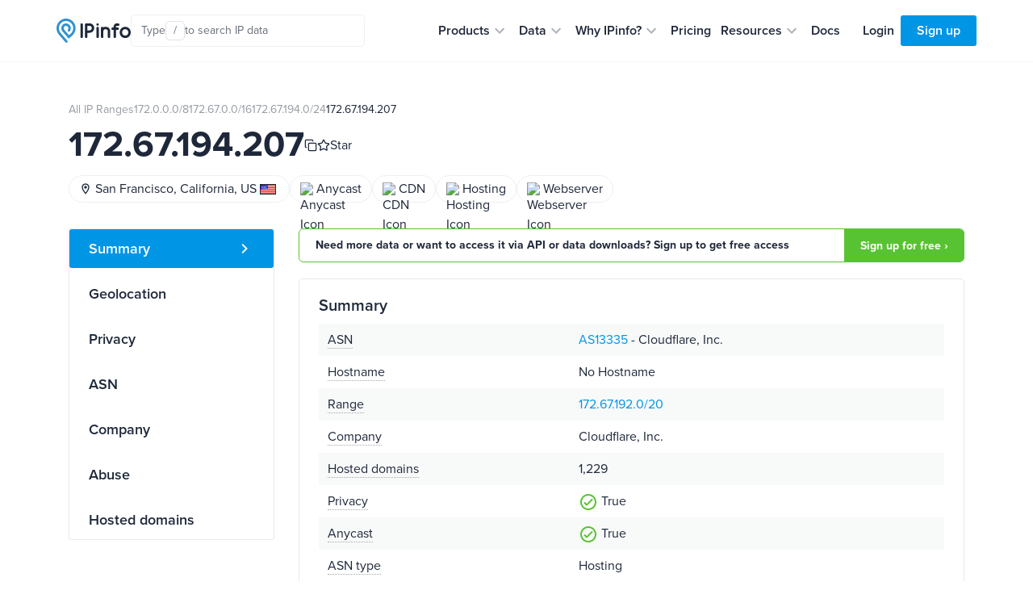

--- FILE ---
content_type: text/css; charset=UTF-8
request_url: https://cdn.assets.ipinfo.io/static/dist/flags.css
body_size: 2078
content:
/*!*****************************************************

freak flags, copyright ©2023 michael p. cohen. freak flags is licenced under the mit licence.  

for complete information visit: www.freakflagsprite.com 

******************************************************/.flag:before{content:"";background-image:url("../images/freakflags.png");background-repeat:no-repeat;background-size:100% 49494%;display:inline-block;overflow:hidden;position:relative;-webkit-box-sizing:content-box;box-sizing:content-box;width:18px;height:11px;margin-right:4px !important;border:1px solid var(--charcoal-blue)}.flag-ch:before,.flag-np:before{-webkit-box-shadow:none !important;box-shadow:none !important}.flag-dz:before{background-position:center .2287%}.flag-ao:before{background-position:center .4524%}.flag-bj:before{background-position:center .6721%}.flag-bw:before{background-position:center .8958%}.flag-bf:before{background-position:center 1.1162%}.flag-bi:before{background-position:center 1.3379%}.flag-cm:before{background-position:center 1.5589%}.flag-cv:before{background-position:center 1.7805%}.flag-cf:before{background-position:center 2.0047%}.flag-td:before{background-position:center 2.2247%}.flag-cd:before{background-position:left 2.4467%}.flag-dj:before{background-position:left 2.6674%}.flag-eg:before{background-position:center 2.8931%}.flag-gq:before{background-position:center 3.1125%}.flag-er:before{background-position:left 3.3325%}.flag-et:before{background-position:center 3.5542%}.flag-ga:before{background-position:center 3.7759%}.flag-gm:before{background-position:center 4.0015%}.flag-gh:before{background-position:center 4.2229%}.flag-gn:before{background-position:center 4.441%}.flag-gw:before{background-position:left 4.66663%}.flag-ci:before{background-position:center 4.8844%}.flag-ke:before{background-position:center 5.1061%}.flag-ls:before{background-position:center 5.3298%}.flag-lr:before{background-position:left 5.5495%}.flag-ly:before{background-position:center 5.7712%}.flag-mg:before{background-position:center 5.994%}.flag-mw:before{background-position:center 6.2156%}.flag-ml:before{background-position:center 6.4363%}.flag-mr:before{background-position:center 6.658%}.flag-mu:before{background-position:center 6.8805%}.flag-yt:before{background-position:center 7.1038%}.flag-ma:before{background-position:center 7.3231%}.flag-mz:before{background-position:left 7.5448%}.flag-na:before{background-position:left 7.7661%}.flag-ne:before{background-position:center 7.98937%}.flag-ng:before{background-position:center 8.2099%}.flag-cg:before{background-position:center 8.4316%}.flag-re:before{background-position:center 8.6533%}.flag-rw:before{background-position:right 8.875%}.flag-sh:before{background-position:center 9.0967%}.flag-st:before{background-position:center 9.32237%}.flag-sn:before{background-position:center 9.5426%}.flag-sc:before{background-position:left 9.7628%}.flag-sl:before{background-position:center 9.9845%}.flag-so:before{background-position:center 10.2052%}.flag-za:before{background-position:left 10.4269%}.flag-ss:before{background-position:left 10.6486%}.flag-sd:before{background-position:center 10.8703%}.flag-sr:before{background-position:center 11.0945%}.flag-sz:before{background-position:center 11.3135%}.flag-tg:before{background-position:left 11.5354%}.flag-tn:before{background-position:center 11.7593%}.flag-ug:before{background-position:center 11.9799%}.flag-tz:before{background-position:center 12.2005%}.flag-eh:before{background-position:center 12.4222%}.flag-ye:before{background-position:center 12.644%}.flag-zm:before{background-position:center 12.8664%}.flag-zw:before{background-position:left 13.0873%}.flag-ai:before{background-position:center 13.309%}.flag-ag:before{background-position:center 13.5307%}.flag-ar:before{background-position:center 13.7524%}.flag-aw:before{background-position:left 13.9741%}.flag-bs:before{background-position:left 14.1958%}.flag-bb:before{background-position:center 14.4175%}.flag-bq:before{background-position:center 14.6415%}.flag-bz:before{background-position:center 14.8609%}.flag-bm:before{background-position:center 15.0826%}.flag-bo:before{background-position:center 15.306%}.flag-vg:before{background-position:center 15.528%}.flag-br:before{background-position:center 15.7496%}.flag-ca:before{background-position:center 15.9694%}.flag-ky:before{background-position:center 16.1911%}.flag-cl:before{background-position:left 16.4128%}.flag-co:before{background-position:left 16.6345%}.flag-km:before{background-position:center 16.8562%}.flag-cr:before{background-position:center 17.0779%}.flag-cu:before{background-position:left 17.2996%}.flag-cw:before{background-position:center 17.5213%}.flag-dm:before{background-position:center 17.743%}.flag-do:before{background-position:center 17.968%}.flag-ec:before{background-position:center 18.1864%}.flag-sv:before{background-position:center 18.4081%}.flag-fk:before{background-position:center 18.6298%}.flag-gf:before{background-position:center 18.8515%}.flag-gl:before{background-position:left 19.0732%}.flag-gd:before{background-position:center 19.2987%}.flag-gp:before{background-position:center 19.518%}.flag-gt:before{background-position:center 19.7383%}.flag-gy:before{background-position:center 19.96%}.flag-ht:before{background-position:center 20.1817%}.flag-hn:before{background-position:center 20.4034%}.flag-jm:before{background-position:center 20.6241%}.flag-mq:before{background-position:center 20.8468%}.flag-mx:before{background-position:center 21.0685%}.flag-ms:before{background-position:center 21.2902%}.flag-ni:before{background-position:center 21.5119%}.flag-pa:before{background-position:center 21.7336%}.flag-py:before{background-position:center 21.9553%}.flag-pe:before{background-position:center 22.177%}.flag-pr:before{background-position:left 22.4002%}.flag-bl:before{background-position:center 22.6204%}.flag-kn:before{background-position:center 22.8421%}.flag-lc:before{background-position:center 23.0638%}.flag-pm:before{background-position:center 23.2855%}.flag-vc:before{background-position:center 23.5072%}.flag-sx:before{background-position:left 23.732%}.flag-tt:before{background-position:center 23.9506%}.flag-tc:before{background-position:center 24.1723%}.flag-us:before{background-position:center 24.392%}.flag-vi:before{background-position:center 24.6157%}.flag-uy:before{background-position:left 24.8374%}.flag-ve:before{background-position:center 25.0591%}.flag-ab:before{background-position:center 25.279%}.flag-af:before{background-position:center 25.5025%}.flag-az:before{background-position:center 25.7242%}.flag-bd:before{background-position:center 25.9459%}.flag-bt:before{background-position:center 26.1676%}.flag-bn:before{background-position:center 26.3885%}.flag-kh:before{background-position:center 26.611%}.flag-cn:before{background-position:left 26.8327%}.flag-ge:before{background-position:center 27.0544%}.flag-hk:before{background-position:center 27.2761%}.flag-in:before{background-position:center 27.4978%}.flag-id:before{background-position:center 27.7195%}.flag-jp:before{background-position:center 27.9412%}.flag-kz:before{background-position:center 28.1615%}.flag-la:before{background-position:center 28.3846%}.flag-mo:before{background-position:center 28.6063%}.flag-my:before{background-position:center 28.829%}.flag-mv:before{background-position:center 29.0497%}.flag-mn:before{background-position:left 29.2714%}.flag-mm:before{background-position:center 29.4931%}.flag-np:before{background-position:left 29.7148%}.flag-kp:before{background-position:left 29.9365%}.flag-mp:before{background-position:center 30.1582%}.flag-pw:before{background-position:center 30.3799%}.flag-pg:before{background-position:center 30.6016%}.flag-ph:before{background-position:left 30.8233%}.flag-sg:before{background-position:left 31.045%}.flag-kr:before{background-position:center 31.2667%}.flag-lk:before{background-position:right 31.4884%}.flag-tw:before{background-position:left 31.7101%}.flag-tj:before{background-position:center 31.9318%}.flag-th:before{background-position:center 32.1535%}.flag-tl:before{background-position:left 32.3752%}.flag-tm:before{background-position:center 32.5969%}.flag-vn:before{background-position:center 32.8186%}.flag-ax:before{background-position:center 33.0403%}.flag-al:before{background-position:center 33.25975%}.flag-ad:before{background-position:center 33.4837%}.flag-am:before{background-position:center 33.7054%}.flag-at:before{background-position:center 33.9271%}.flag-by:before{background-position:left 34.1488%}.flag-be:before{background-position:center 34.3705%}.flag-ba:before{background-position:center 34.5922%}.flag-bg:before{background-position:center 34.8139%}.flag-hr:before{background-position:center 35.0356%}.flag-cy:before{background-position:center 35.2555%}.flag-cz:before{background-position:left 35.479%}.flag-dk:before{background-position:center 35.7007%}.flag-ee:before{background-position:center 35.9224%}.flag-fo:before{background-position:center 36.1441%}.flag-fi:before{background-position:center 36.3658%}.flag-fr:before{background-position:center 36.5875%}.flag-de:before{background-position:center 36.8092%}.flag-gi:before{background-position:center 37.0309%}.flag-gr:before{background-position:left 37.2526%}.flag-gg:before{background-position:center 37.4743%}.flag-hu:before{background-position:center 37.696%}.flag-is:before{background-position:center 37.9177%}.flag-ie:before{background-position:center 38.1394%}.flag-im:before{background-position:center 38.3611%}.flag-it:before{background-position:center 38.5828%}.flag-je:before{background-position:center 38.8045%}.flag-xk:before{background-position:center 39.0262%}.flag-lv:before{background-position:center 39.2479%}.flag-li:before{background-position:left 39.4696%}.flag-lt:before{background-position:center 39.6913%}.flag-lu:before{background-position:center 39.913%}.flag-mt:before{background-position:left 40.1347%}.flag-md:before{background-position:center 40.3564%}.flag-mc:before{background-position:center 40.5781%}.flag-me:before{background-position:center 40.7998%}.flag-nl:before{background-position:center 41.0215%}.flag-mk:before{background-position:center 41.2432%}.flag-no:before{background-position:center 41.4649%}.flag-pl:before{background-position:center 41.6866%}.flag-pt:before{background-position:center 41.9083%}.flag-ro:before{background-position:center 42.13%}.flag-ru:before{background-position:center 42.3517%}.flag-sm:before{background-position:center 42.5734%}.flag-rs:before{background-position:center 42.7951%}.flag-sk:before{background-position:center 43.0168%}.flag-si:before{background-position:center 43.2385%}.flag-es:before{background-position:left 43.4602%}.flag-se:before{background-position:center 43.6819%}.flag-ch:before{background-position:center 43.9036%}.flag-tr:before{background-position:center 44.1253%}.flag-ua:before{background-position:center 44.347%}.flag-gb:before{background-position:center 44.5687%}.flag-va:before{background-position:right 44.7904%}.flag-bh:before{background-position:center 45.0121%}.flag-ir:before{background-position:center 45.2338%}.flag-iq:before{background-position:center 45.4555%}.flag-il:before{background-position:center 45.6772%}.flag-kw:before{background-position:left 45.897%}.flag-jo:before{background-position:left 46.1206%}.flag-kg:before{background-position:center 46.3423%}.flag-lb:before{background-position:center 46.561%}.flag-om:before{background-position:left 46.7857%}.flag-pk:before{background-position:center 47.0074%}.flag-ps:before{background-position:center 47.2291%}.flag-qa:before{background-position:center 47.4508%}.flag-sa:before{background-position:center 47.6725%}.flag-sy:before{background-position:center 47.8942%}.flag-ae:before{background-position:center 48.1159%}.flag-uz:before{background-position:left 48.3376%}.flag-as:before{background-position:right 48.5593%}.flag-au:before{background-position:center 48.781%}.flag-cx:before{background-position:center 49.002%}.flag-cc:before{background-position:center 49.2244%}.flag-ck:before{background-position:center 49.4445%}.flag-fj:before{background-position:center 49.6678%}.flag-pf:before{background-position:center 49.8895%}.flag-gu:before{background-position:center 50.1112%}.flag-ki:before{background-position:center 50.3329%}.flag-mh:before{background-position:left 50.5546%}.flag-fm:before{background-position:center 50.7763%}.flag-nc:before{background-position:center 50.998%}.flag-nz:before{background-position:center 51.2197%}.flag-nr:before{background-position:left 51.4414%}.flag-nu:before{background-position:center 51.6631%}.flag-nf:before{background-position:center 51.8848%}.flag-ws:before{background-position:left 52.1065%}.flag-sb:before{background-position:left 52.3282%}.flag-tk:before{background-position:center 52.5499%}.flag-to:before{background-position:left 52.7716%}.flag-tv:before{background-position:center 52.9933%}.flag-vu:before{background-position:left 53.215%}.flag-wf:before{background-position:center 53.4385%}.flag-aq:before{background-position:center 53.6584%}.flag-eu:before{background-position:center 53.875%}.flag-jr:before{background-position:center 54.099%}.flag-oly:before{background-position:center 54.32%}.flag-un:before{background-position:center 54.54%}


--- FILE ---
content_type: text/css; charset=UTF-8
request_url: https://cdn.assets.ipinfo.io/static/assets/signup-modal.css
body_size: 893
content:
.ipinfo-signup-modal {
    background: rgba(30, 40, 58, 0.15);
    height: 100%;
    position: fixed;
    top: 0;
    width: 100%;
    z-index: 999999;
    display: flex;
    align-items: center;
    justify-content: center;
    padding: 20px;
}

.ipinfo-signup-modal.hidden {
    z-index: -1;
    display: none;
}

.ipinfo-signup-modal__container {
    background: #fff;
    border-radius: 5px;
    box-shadow: 0 5px 20px rgba(14, 57, 80, 0.1);
    max-width: 510px;
    width: 100%;
    padding: 48px;
    position: relative;
    max-height: 90vh;
    overflow-y: auto;
}

@media (max-width: 576px) {
    .ipinfo-signup-modal__container {
        padding: 24px;
        bottom: 0;
        top: unset;
    }
}

.ipinfo-signup-modal__header {
    text-align: center;
    margin-bottom: 32px;
}

.ipinfo-signup-modal__logo {
    width: auto;
    height: auto;
    margin: 0 auto 20px;
    display: flex;
    justify-content: center;
}

.ipinfo-signup-modal__title {
    color: #1e283a;
    font-size: 28px;
    font-weight: 700;
    margin: 0 0 12px 0;
    line-height: 1.2;
}

.ipinfo-signup-modal__subtitle {
    color: #616875;
    font-size: 16px;
    line-height: 1.5;
    margin: 0;
}

.ipinfo-signup-modal__close {
    position: absolute;
    top: 20px;
    right: 20px;
    background: transparent;
    border: none;
    cursor: pointer;
    padding: 0;
    color: #616875;
    height: 24px;
}

.ipinfo-signup-modal__close:hover {
    opacity: 0.7;
}

.ipinfo-signup-modal__close svg {
    width: 14px;
    height: 14px;
}

.ipinfo-signup-modal__sso-buttons {
    margin-bottom: 0;
}

.ipinfo-signup-modal__sso-buttons .btn-light {
    align-items: center;
    background: #fff;
    font-weight: 600;
    font-size: 16px;
    border: 1px solid #e1e8ed;
    color: #1e283a;
    display: flex;
    height: 48px;
    margin-bottom: 12px;
    padding: 6px 20px;
    text-align: left;
    white-space: nowrap;
    width: 100%;
    text-decoration: none;
    border-radius: 3px;
}

.ipinfo-signup-modal__sso-buttons .btn-light:hover {
    background: #f7f9fa;
}

.ipinfo-signup-modal__sso-buttons .btn-light img,
.ipinfo-signup-modal__sso-buttons .btn-light svg {
    margin-right: 10px;
    width: 21px;
    height: auto;
}

.ipinfo-signup-modal__divider {
    text-align: center;
    margin: 20px 0;
    position: relative;
    color: #616875;
    font-size: 14px;
}

.ipinfo-signup-modal__divider::before,
.ipinfo-signup-modal__divider::after {
    content: '';
    position: absolute;
    top: 50%;
    width: calc(50% - 80px);
    height: 1px;
    background: rgba(30, 40, 58, 0.2);
}

.ipinfo-signup-modal__divider::before {
    left: 0;
}

.ipinfo-signup-modal__divider::after {
    right: 0;
}

.ipinfo-signup-modal__form {
    margin-top: 16px;
}

.ipinfo-signup-modal__form .form-group {
    margin-bottom: 0;
}

.ipinfo-signup-modal__form label {
    position: absolute;
    width: 1px;
    height: 1px;
    padding: 0;
    margin: -1px;
    overflow: hidden;
    clip: rect(0, 0, 0, 0);
    white-space: nowrap;
    border: 0;
}

.ipinfo-signup-modal__form .form-control {
    border: 1px solid #e1e8ed;
    box-shadow: none;
    height: 48px;
    padding: 0 16px;
    font-size: 15px;
    border-radius: 3px;
}

.ipinfo-signup-modal__form .form-control:focus {
    border-color: #0095e5;
    box-shadow: none;
}

.ipinfo-signup-modal__terms {
    font-size: 14px;
    color: #616875;
    line-height: 1.5;
    margin: 16px 0;
    display: flex;
    gap: 8px;
}

.ipinfo-signup-modal__terms svg {
    width: 18px;
    height: 18px;
    flex-shrink: 0;
    margin-top: 2px;
}

.ipinfo-signup-modal__terms a {
    color: #0095e5;
    text-decoration: none;
}

.ipinfo-signup-modal__terms a:hover {
    text-decoration: underline;
}

.ipinfo-signup-modal__form .btn-success {
    width: 100%;
    height: 48px;
    font-weight: 600;
    font-size: 16px;
    display: flex;
    align-items: center;
    justify-content: center;
    gap: 8px;
    border: none;
    border-radius: 3px;
    background-color: #0095e5;
    color: #fff;
}

.ipinfo-signup-modal__form .btn-success:hover {
    background-color: #0082cc;
}

.ipinfo-signup-modal__form .btn-success svg {
    width: 18px;
    height: 18px;
}

.ipinfo-signup-modal__footer {
    text-align: center;
    margin-top: 20px;
    font-size: 15px;
    color: #616875;
}

.ipinfo-signup-modal__footer a {
    color: #0095e5;
    font-weight: 600;
    text-decoration: none;
}

.ipinfo-signup-modal__footer a:hover {
    text-decoration: underline;
}

.ipinfo-signup-modal__error {
    padding: 12px 16px;
    background-color: #f3d6d6;
    border: 1px solid #c43131;
    border-radius: 3px;
    color: #c43131;
    font-size: 14px;
    margin-bottom: 16px;
}

.ipinfo-signup-modal__spinner {
    width: 18px;
    height: 18px;
    border: 2px solid #ffffff;
    border-top-color: transparent;
    border-radius: 50%;
    animation: ipinfo-signup-modal-spin 0.6s linear infinite;
    display: inline-block;
}

@keyframes ipinfo-signup-modal-spin {
    to {
        transform: rotate(360deg);
    }
}

body.ipinfo-signup-modal-open {
    overflow: hidden;
}


--- FILE ---
content_type: image/svg+xml
request_url: https://cdn.assets.ipinfo.io/static/images/layout/logo.svg
body_size: 1413
content:
<?xml version="1.0" encoding="UTF-8"?>
<svg id="Layer_1" data-name="Layer 1" xmlns="http://www.w3.org/2000/svg" viewBox="0 0 240.67 78.52">
  <defs>
    <style>
      .cls-1 {
        fill: #3091cf;
        fill-rule: evenodd;
      }

      .cls-1, .cls-2 {
        stroke-width: 0px;
      }

      .cls-2 {
        fill: #1e283a;
      }
    </style>
  </defs>
  <path class="cls-1" d="M34.44,59.18l5.09,5.95,5.88-5.15,5.76-5.04c6.19-5.45,9.99-13.15,10.58-21.42.59-8.27-2.08-16.45-7.43-22.74C48.93,4.52,41.32.68,33.14.08c-8.18-.6-16.26,2.11-22.48,7.52C4.47,13.04.67,20.75.08,29.02c-.59,8.27,2.08,16.45,7.43,22.74l20.31,23.74c1.81,2.12,3.72,4.42,6.67,1.97l.09-.07.09-.08c2.82-2.61.85-4.84-.97-6.97l-1.27-1.48-19.04-22.27c-4-4.71-6-10.83-5.55-17.02.44-6.19,3.29-11.96,7.91-16.04,4.66-4.05,10.71-6.06,16.83-5.62,6.12.45,11.82,3.32,15.86,8,4,4.71,6,10.83,5.56,17.02-.44,6.19-3.29,11.96-7.91,16.04l-5.76,5.04-5.09-5.95-5.09-5.95-4.98-5.82c-1.3-1.55-1.95-3.56-1.8-5.59.15-2.03,1.07-3.92,2.58-5.27,1.54-1.32,3.52-1.97,5.53-1.82,2.01.15,3.88,1.08,5.21,2.61,1.11,1.32,1.75,2.98,1.82,4.71.07,1.73-.43,3.44-1.42,4.85-.05.07-.09.13-.14.19-.51.74-.75,1.62-.71,2.52.05.9.38,1.75.96,2.43,2.56,2.99,5.38.93,6.88-1.6,1.67-2.82,2.43-6.1,2.16-9.38-.27-3.28-1.55-6.38-3.67-8.88-2.68-3.1-6.47-5.01-10.53-5.31-4.07-.3-8.08,1.04-11.18,3.72-3.07,2.71-4.95,6.54-5.25,10.66-.29,4.11,1.03,8.17,3.68,11.31l4.98,5.82,5.09,5.94,5.09,5.95h0Z"/>
  <g>
    <path class="cls-2" d="M85.35,59.3c0,1.09-.4,2.01-1.19,2.76-.79.71-1.71,1.07-2.76,1.07-1.17,0-2.11-.36-2.82-1.07-.71-.75-1.07-1.67-1.07-2.76V19.23c0-1.09.38-1.99,1.13-2.7.75-.75,1.71-1.13,2.89-1.13,1,0,1.88.38,2.63,1.13.79.71,1.19,1.61,1.19,2.7v40.07Z"/>
    <path class="cls-2" d="M137.12,59.13c0,1.13-.37,2.09-1.11,2.88-.74.74-1.68,1.11-2.81,1.11s-2.07-.37-2.81-1.11c-.74-.78-1.11-1.74-1.11-2.88v-28.5c0-1.13.37-2.07,1.11-2.81.74-.78,1.68-1.18,2.81-1.18s2.07.39,2.81,1.18c.74.74,1.11,1.68,1.11,2.81v28.5Z"/>
    <path class="cls-2" d="M238.23,35.45c-1.58-2.76-3.72-4.91-6.44-6.44-2.67-1.58-5.67-2.37-9-2.37s-6.35.79-9.07,2.37c-2.67,1.53-4.82,3.68-6.44,6.44-1.58,2.72-2.37,5.87-2.37,9.46s.79,6.77,2.37,9.53c1.62,2.72,3.77,4.84,6.44,6.38,2.72,1.53,5.74,2.3,9.07,2.3s6.33-.77,9-2.3c2.72-1.53,4.86-3.66,6.44-6.38,1.62-2.76,2.43-5.94,2.43-9.53s-.81-6.75-2.43-9.46ZM231.44,50.38c-.88,1.53-2.09,2.73-3.63,3.6-1.5.87-3.17,1.3-5.02,1.3s-3.54-.43-5.08-1.3c-1.5-.87-2.71-2.07-3.63-3.6-.88-1.57-1.32-3.39-1.32-5.46s.44-3.93,1.32-5.46c.92-1.57,2.14-2.79,3.63-3.66,1.54-.87,3.24-1.3,5.08-1.3s3.52.43,5.02,1.3c1.54.87,2.75,2.09,3.63,3.66.92,1.53,1.39,3.35,1.39,5.46s-.46,3.89-1.39,5.46Z"/>
    <circle class="cls-2" cx="133.2" cy="19.32" r="3.92"/>
    <path class="cls-2" d="M174.21,39.97c-.64-8.02-6.51-13.31-15.01-13.31-2.97,0-5.6.65-7.82,1.83-.15-.24-.32-.46-.53-.67-.74-.78-1.68-1.18-2.81-1.18s-2.07.39-2.81,1.18c-.74.74-1.11,1.68-1.11,2.81v28.51c0,1.13.37,2.09,1.11,2.88.74.74,1.68,1.11,2.81,1.11s2.07-.37,2.81-1.11c.74-.78,1.11-1.74,1.11-2.88v-17.84c.08-5.91,4.55-6.8,7.24-6.8s7.16.89,7.23,6.8v17.84c0,1.13.37,2.09,1.11,2.88.74.74,1.68,1.11,2.81,1.11s2.07-.37,2.81-1.11c.74-.78,1.11-1.74,1.11-2.88,0,0-.02-18.93-.06-19.16Z"/>
    <path class="cls-2" d="M201.14,16.01c-4.97-1.21-8.98-.63-11.93,1.72-4.06,3.23-4.1,8.4-4.09,8.98v2.2h-3.22c-1.14,0-2.09.38-2.85,1.14-.76.71-1.14,1.64-1.14,2.78s.38,2.09,1.14,2.85c.76.71,1.71,1.07,2.85,1.07h3.22v22.4c0,1.13.37,2.09,1.11,2.88.74.74,1.68,1.11,2.81,1.11s2.07-.37,2.81-1.11c.74-.78,1.11-1.74,1.11-2.88v-22.4h5.27c1.14,0,2.09-.36,2.85-1.07.76-.76,1.14-1.71,1.14-2.85s-.38-2.06-1.14-2.78c-.76-.76-1.71-1.14-2.85-1.14h-5.27v-2.48c.04-.48.24-1.88,1.16-2.59.93-.72,2.77-.8,5.17-.22,2.1.51,4.22-.78,4.73-2.88.51-2.1-.78-4.22-2.88-4.73Z"/>
    <path class="cls-2" d="M106.89,15.39h-10.63v.02c-1.13.02-2.06.39-2.79,1.12-.75.71-1.13,1.61-1.13,2.7v40.07c0,1.09.36,2.01,1.07,2.76.71.71,1.65,1.07,2.82,1.07,1.05,0,1.97-.36,2.76-1.07.79-.75,1.19-1.67,1.19-2.76v-13.14h6.71c8.48,0,15.38-6.9,15.38-15.38s-6.9-15.38-15.38-15.38ZM106.89,38.31h-6.7v-15.06h6.7c4.15,0,7.53,3.38,7.53,7.53s-3.38,7.53-7.53,7.53Z"/>
  </g>
</svg>

--- FILE ---
content_type: image/svg+xml
request_url: https://cdn.assets.ipinfo.io/static/images/icon-blue-bar-chart-check.svg
body_size: -3
content:
<svg width="36" height="36" fill="none" xmlns="http://www.w3.org/2000/svg"><rect x="4" y="26" width="6" height="7" rx="1" fill="#81D2FF"/><rect x="12" y="18" width="6" height="15" rx="1" fill="#81D2FF"/><rect x="20" y="9" width="6" height="24" rx="1" fill="#81D2FF"/><path fill-rule="evenodd" clip-rule="evenodd" d="M24.538 19.077a7.538 7.538 0 1 0 0-15.077 7.538 7.538 0 0 0 0 15.077Zm-4.307-8.201c0-.305.224-.553.5-.553.135 0 .256.059.346.153l1.758 1.946c2.004-2.828 4.508-4.583 5.51-5.107l.036-.02c.045-.028.105-.064.165-.064.166 0 .3.148.3.331a.347.347 0 0 1-.1.247c-2.565 2.407-4.675 6.163-5.41 7.74a.588.588 0 0 1-.5.297.588.588 0 0 1-.502-.296l-2.003-4.343a.588.588 0 0 1-.1-.331Z" fill="#0095E5" style="mix-blend-mode:multiply"/></svg>

--- FILE ---
content_type: image/svg+xml
request_url: https://cdn.assets.ipinfo.io/static/images/ip-asn-icons/gt-arrow.svg
body_size: -207
content:
<svg width="16" height="17" fill="none" xmlns="http://www.w3.org/2000/svg"><path d="M4.666 14.51a.833.833 0 0 0 1.18 0l5.54-5.54c.26-.26.26-.68 0-.94l-5.54-5.54a.833.833 0 0 0-1.18 0 .833.833 0 0 0 0 1.18l4.826 4.833-4.833 4.834a.83.83 0 0 0 .007 1.173Z" fill="#009AF0"/></svg>

--- FILE ---
content_type: image/svg+xml
request_url: https://cdn.assets.ipinfo.io/static/images/use-cases/promotion.svg
body_size: 1849
content:
<svg width="294" height="309" fill="none" xmlns="http://www.w3.org/2000/svg"><path d="M146 283c67.931 0 123-55.069 123-123S213.931 37 146 37 23 92.069 23 160s55.069 123 123 123z" fill="url(#paint0_radial)"/><path d="M146 255.4c52.688 0 95.4-42.712 95.4-95.4S198.688 64.6 146 64.6 50.6 107.312 50.6 160s42.712 95.4 95.4 95.4z" fill="url(#paint1_radial)"/><path d="M146 255.1c52.522 0 95.1-42.578 95.1-95.1 0-52.522-42.578-95.1-95.1-95.1-52.522 0-95.1 42.578-95.1 95.1 0 52.522 42.578 95.1 95.1 95.1z" stroke="#819CAE" stroke-opacity=".25"/><path d="M146 224.2c35.457 0 64.2-28.743 64.2-64.2 0-35.457-28.743-64.2-64.2-64.2-35.457 0-64.2 28.743-64.2 64.2 0 35.457 28.743 64.2 64.2 64.2z" fill="url(#paint2_radial)"/><path d="M146 223.9c35.291 0 63.9-28.609 63.9-63.9S181.291 96.1 146 96.1 82.1 124.709 82.1 160s28.609 63.9 63.9 63.9zm.3-63.6v-105m-.467 104.55l90.933-52.5m-90.933 52.2l90.933 52.5M146.3 159.7v105m-.133-104.55l-90.933 52.5m90.933-52.8l-90.933-52.5" stroke="#819CAE" stroke-opacity=".25"/><path d="M146.3 195.4c19.717 0 35.7-15.983 35.7-35.7 0-19.717-15.983-35.7-35.7-35.7-19.716 0-35.7 15.983-35.7 35.7 0 19.717 15.984 35.7 35.7 35.7z" fill="#0095E5"/><path d="M147.43 166.37l1.704 1.977 1.977-1.704 1.931-1.67a10.427 10.427 0 001.057-14.667 10.426 10.426 0 00-14.666-1.056 10.427 10.427 0 00-1.057 14.666l6.828 7.884c.613.705 1.25 1.465 2.238.66l.034-.023.034-.022c.944-.864.284-1.614-.329-2.318l-.42-.489-6.396-7.395a7.808 7.808 0 01.795-10.974 7.804 7.804 0 0110.975.795 7.806 7.806 0 01-.795 10.974l-1.932 1.67-1.704-1.977-1.704-1.977-1.67-1.932a2.59 2.59 0 01.261-3.612 2.591 2.591 0 013.613.261 2.576 2.576 0 01.135 3.172c-.011.023-.034.046-.046.069a1.354 1.354 0 00.091 1.647c.863.988 1.807.306 2.306-.534a5.194 5.194 0 00-.511-6.067 5.184 5.184 0 00-7.293-.522 5.185 5.185 0 00-.523 7.293l1.67 1.932 1.704 1.976 1.692 1.966.001-.003z" fill="#fff"/><g clip-path="url(#clip0)" stroke="#fff" stroke-width="1.5"><path d="M275.241 91.36l2.977 3.867 7.815-6.949"/><path d="M280.219 77.425a14.232 14.232 0 01-11.45 5.76c-.011 1.356-.934 16.316 11.45 21.482 1.916-.918 11.816-4.775 11.476-21.482-8.397-.47-11.476-5.76-11.476-5.76z"/></g><g clip-path="url(#clip1)" stroke="#fff" stroke-width="1.5"><path d="M277.313 218.786s11.7-.92 9.92 10.884m.058-3.025a5.189 5.189 0 014.659 3.421c.232.643.335 1.325.302 2.008.191 5.345-4.961 5.751-4.961 5.751h-16.029s-4.452 0-4.511-5.751c-.059-5.751 5.542-5.464 6.436-5.429"/><path d="M271.683 226.631s-.773-5.627 3.925-5.627c4.698 0 4.153 4.3 4.153 5.627v7.431"/><path d="M276.631 230.839l3.138 3.3 3.14-3.3"/></g><g clip-path="url(#clip2)"><path d="M153.586.534l-15.761 15.55h8.634l-7.654 12.517 15.885-15.553h-9.1L153.586.534z" stroke="#fff" stroke-width="1.5"/></g><g clip-path="url(#clip3)" stroke="#fff" stroke-width="1.5"><path d="M.75 89.131h21.085v10.6s.207 3.071-2.137 3.071H3.325S.75 103.107.75 99.731v-10.6zm2.311-.063S1.485 77.75 11.27 77.75s8.391 11.318 8.391 11.318m-8.345 4.086v5.631"/></g><g clip-path="url(#clip4)" stroke="#fff" stroke-width="1.5" stroke-miterlimit="10"><path d="M134.298 295.356s3.213-3.112 7.147-1.586a6.696 6.696 0 013.407-1.839 6.7 6.7 0 013.856.357 8.392 8.392 0 015.447 5.667s5.188.915 4.539 5.928a4.692 4.692 0 01-4.064 4.141h-15.3a6.172 6.172 0 01-5.577-6.495s.32-5.491 5.836-5.623a4.573 4.573 0 013.934 1.918"/><path d="M138.19 299.351a2.491 2.491 0 011.8-.972 2.213 2.213 0 011.8 1.059"/></g><g clip-path="url(#clip5)" fill="#fff"><path d="M21.932 231.335a1.63 1.63 0 00-2.3-.146l-4.388 3.865-4.649.168 2.075-1.4h.005a1.787 1.787 0 00-2.036-2.937l-.014.01-4.694 3.49a.512.512 0 00-.089.085l-4.729 5.784a.497.497 0 00-.047.566.51.51 0 00.132.15l3.258 2.473a.502.502 0 00.634-.023l2.275-2 8.375-2.506a.515.515 0 00.188-.1l5.859-5.164a1.632 1.632 0 00.146-2.3l-.001-.015zm-.595 1.119a.621.621 0 01-.213.434l-5.777 5.092-8.375 2.506a.486.486 0 00-.188.1l-2.05 1.807-1.077-.818 1.327-1.621a.502.502 0 00-.245-.797.51.51 0 00-.532.164l-1.349 1.655-.642-.488 4.363-5.343 4.636-3.447a.785.785 0 11.891 1.293l-3.519 2.38a.5.5 0 00.3.915l6.573-.237a.497.497 0 00.313-.125l4.517-3.981a.632.632 0 011.048.514l-.001-.003z"/><path d="M26.996 220.914a.504.504 0 00-.194-.34l-3.258-2.473a.502.502 0 00-.634.023l-2.275 2-8.374 2.512a.5.5 0 00-.188.1l-5.86 5.164a1.633 1.633 0 102.16 2.451l4.383-3.863 4.649-.168-2.075 1.4h-.005a1.787 1.787 0 002.036 2.937l.014-.01 4.694-3.49a.508.508 0 00.089-.085l4.73-5.793a.5.5 0 00.108-.365zm-5.577 5.487l-4.636 3.447a.788.788 0 01-1.052-.228.786.786 0 01.165-1.064l3.519-2.38a.5.5 0 00-.3-.915l-6.573.237a.497.497 0 00-.313.125l-4.52 3.981a.631.631 0 11-.834-.947l5.777-5.092 8.375-2.506a.5.5 0 00.188-.1l2.05-1.807 2.518 1.911-4.364 5.338z"/></g><defs><clipPath id="clip0"><path fill="#fff" transform="translate(268 76)" d="M0 0h24.454v29.489H0z"/></clipPath><clipPath id="clip1"><path fill="#fff" transform="translate(266 218)" d="M0 0h27.008v20.574H0z"/></clipPath><clipPath id="clip2"><path fill="#fff" transform="translate(136)" d="M0 0h20.531v29.137H0z"/></clipPath><clipPath id="clip3"><path fill="#fff" transform="translate(0 77)" d="M0 0h22.594v26.564H0z"/></clipPath><clipPath id="clip4"><path fill="#fff" transform="translate(133 291)" d="M0 0h26.503v17.777H0z"/></clipPath><clipPath id="clip5"><path fill="#fff" transform="translate(1 218)" d="M0 0h25.999v25.544H0z"/></clipPath><radialGradient id="paint0_radial" cx="0" cy="0" r="1" gradientUnits="userSpaceOnUse" gradientTransform="matrix(123 0 0 123 146 160)"><stop stop-color="#394C70"/><stop offset="1" stop-color="#1E283A"/></radialGradient><radialGradient id="paint1_radial" cx="0" cy="0" r="1" gradientUnits="userSpaceOnUse" gradientTransform="matrix(95.4 0 0 95.4 146 160)"><stop stop-color="#394C70"/><stop offset="1" stop-color="#1E283A"/></radialGradient><radialGradient id="paint2_radial" cx="0" cy="0" r="1" gradientUnits="userSpaceOnUse" gradientTransform="matrix(64.2 0 0 64.2 146 160)"><stop stop-color="#394C70"/><stop offset="1" stop-color="#1E283A"/></radialGradient></defs></svg>

--- FILE ---
content_type: image/svg+xml
request_url: https://cdn.assets.ipinfo.io/static/images/ip-asn-icons/right-big.svg
body_size: -43
content:
<svg width="30" height="30" viewBox="0 0 30 30" fill="none" xmlns="http://www.w3.org/2000/svg">
<path fill-rule="evenodd" clip-rule="evenodd" d="M15 2.5C8.1 2.5 2.5 8.1 2.5 15C2.5 21.9 8.1 27.5 15 27.5C21.9 27.5 27.5 21.9 27.5 15C27.5 8.1 21.9 2.5 15 2.5ZM15 25C9.4875 25 5 20.5125 5 15C5 9.4875 9.4875 5 15 5C20.5125 5 25 9.4875 25 15C25 20.5125 20.5125 25 15 25ZM12.5 17.7125L19.85 10.3625C20.3375 9.875 21.1375 9.875 21.625 10.3625C22.1125 10.85 22.1125 11.6375 21.625 12.125L13.3875 20.3625C12.9 20.85 12.1125 20.85 11.625 20.3625L8.3875 17.125C7.9 16.6375 7.9 15.85 8.3875 15.3625C8.62104 15.1284 8.9381 14.9969 9.26875 14.9969C9.5994 14.9969 9.91646 15.1284 10.15 15.3625L12.5 17.7125Z" fill="#58C332"/>
</svg>


--- FILE ---
content_type: image/svg+xml
request_url: https://cdn.assets.ipinfo.io/static/images/ip-asn-icons/place.svg
body_size: -136
content:
<svg width="24" height="24" fill="none" xmlns="http://www.w3.org/2000/svg"><path fill-rule="evenodd" clip-rule="evenodd" d="M18 8c0-3.31-2.69-6-6-6S6 4.69 6 8c0 3.49 3.62 8.19 5.23 10.12.4.48 1.13.48 1.53 0C14.38 16.19 18 11.49 18 8zm-8 0c0-1.1.9-2 2-2s2 .9 2 2a2 2 0 1 1-4 0zM6 22c-.55 0-1-.45-1-1s.45-1 1-1h12c.55 0 1 .45 1 1s-.45 1-1 1H6z" fill="#1E283A"/></svg>